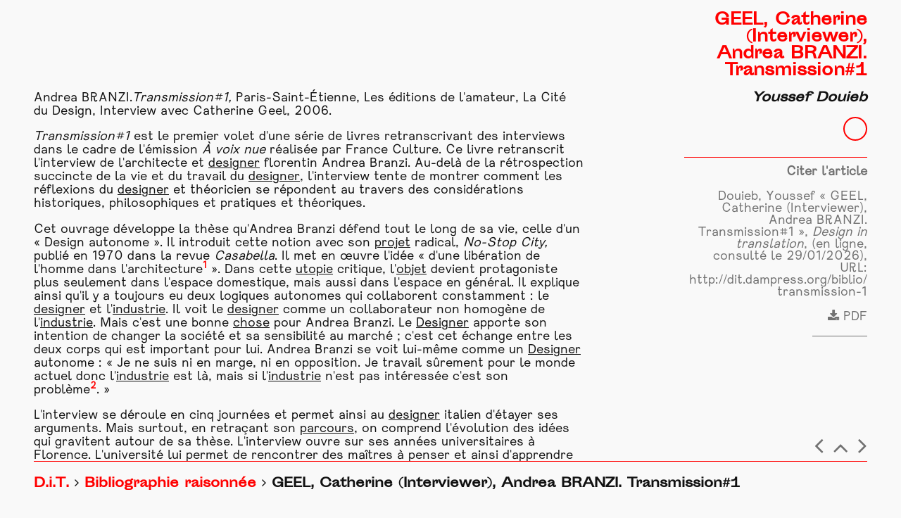

--- FILE ---
content_type: text/html;charset=UTF-8
request_url: http://dit.dampress.org/biblio/transmission-1
body_size: 5340
content:
<!DOCTYPE html>
<html lang="fr">

<head>
        <meta charset="utf-8" />
    <title>Design in Translation | GEEL, Catherine (Interviewer), Andrea BRANZI. Transmission#1</title>

    <meta http-equiv="X-UA-Compatible" content="IE=edge">
    <meta name="viewport" content="width=device-width, initial-scale=1">
    <meta name="generator" content="GravCMS" />
<meta name="description" content="Todo site description" />
<meta name="keywords" content="Andrea Branzi, Modernité" />

    <link rel="icon" type="image/png" href="/user/themes/ks-dit-theme/images/logo.png" />
    <link rel="canonical" href="http://dit.dampress.org/biblio/transmission-1" />

                        <link href="https://unpkg.com/purecss@1.0.0/build/pure-min.css" type="text/css" rel="stylesheet">
<link href="https://maxcdn.bootstrapcdn.com/font-awesome/4.7.0/css/font-awesome.min.css" type="text/css" rel="stylesheet">
<link href="/user/themes/ks-dit-theme/css-compiled/custom.css" type="text/css" rel="stylesheet">
<link href="/user/plugins/markdown-notices/assets/notices.css" type="text/css" rel="stylesheet">
<link href="/user/plugins/form/assets/form-styles.css" type="text/css" rel="stylesheet">
<link href="/user/plugins/login/css/login.css" type="text/css" rel="stylesheet">


                    <script src="/system/assets/jquery/jquery-2.x.min.js"></script>
<script src="/user/themes/ks-dit-theme/js/main.js"></script>

    
    </head>

<body id="top" class=" transmission-1 biblio">
        <main id="main" >
        <div class="content">
                <section class="inner_layout">
        <section class="col_left">
            <p>Andrea BRANZI.<em>Transmission#1,</em> Paris-Saint-Étienne, Les éditions de l'amateur, La Cité du Design, Interview avec Catherine Geel, 2006.</p>
<p><em>Transmission#1</em> est le premier volet d'une série de livres retranscrivant des interviews dans le cadre de l'émission <em>À voix nue</em> réalisée par France Culture. Ce livre retranscrit l'interview de l'architecte et <a class='inner_referal' href='/glossary/designer' >designer</a> florentin Andrea Branzi. Au-delà de la rétrospection succincte de la vie et du travail du <a class='inner_referal' href='/glossary/designer' >designer</a>, l'interview tente de montrer comment les réflexions du <a class='inner_referal' href='/glossary/designer' >designer</a> et théoricien se répondent au travers des considérations historiques, philosophiques et pratiques et théoriques.</p>
<p>Cet ouvrage développe la thèse qu'Andrea Branzi défend tout le long de sa vie, celle d'un « Design autonome ». Il introduit cette notion avec son <a class='inner_referal' href='/glossary/projet' >projet</a> radical, <em>No-Stop City,</em> publié en 1970 dans la revue <em>Casabella</em>. Il met en œuvre l'idée « d'une libération de l'homme dans l'architecture<sup id="fnref1:1"><a href="#fn:1" class="footnote-ref">1</a></sup> ». Dans cette <a class='inner_referal' href='/glossary/utopie' >utopie</a> critique, l'<a class='inner_referal' href='/glossary/objet' >objet</a> devient protagoniste plus seulement dans l'espace domestique, mais aussi dans l'espace en général. Il explique ainsi qu'il y a toujours eu deux logiques autonomes qui collaborent constamment : le <a class='inner_referal' href='/glossary/designer' >designer</a> et l'<a class='inner_referal' href='/glossary/industrie' >industrie</a>. Il voit le <a class='inner_referal' href='/glossary/designer' >designer</a> comme un collaborateur non homogène de l'<a class='inner_referal' href='/glossary/industrie' >industrie</a>. Mais c'est une bonne <a class='inner_referal' href='/glossary/chose' >chose</a> pour Andrea Branzi. Le <a class='inner_referal' href='/glossary/designer' >Designer</a> apporte son intention de changer la société et sa sensibilité au marché ; c'est cet échange entre les deux corps qui est important pour lui. Andrea Branzi se voit lui-même comme un <a class='inner_referal' href='/glossary/designer' >Designer</a> autonome : « Je ne suis ni en marge, ni en opposition. Je travail sûrement pour le monde actuel donc l'<a class='inner_referal' href='/glossary/industrie' >industrie</a> est là, mais si l'<a class='inner_referal' href='/glossary/industrie' >industrie</a> n'est pas intéressée c'est son problème<sup id="fnref1:2"><a href="#fn:2" class="footnote-ref">2</a></sup>. »</p>
<p>L'interview se déroule en cinq journées et permet ainsi au <a class='inner_referal' href='/glossary/designer' >designer</a> italien d'étayer ses arguments. Mais surtout, en retraçant son <a class='inner_referal' href='/glossary/parcours' >parcours</a>, on comprend l'évolution des idées qui gravitent autour de sa thèse. L'interview ouvre sur ses années universitaires à Florence. L'université lui permet de rencontrer des maîtres à penser et ainsi d'apprendre à penser. Ses professeurs ont été d'une grande influence mais il prend position très vite, et développe une pensée radicale et marginale. Dans la deuxième journée on comprend que la naissance de la post-<a class='inner_referal' href='/glossary/modernite' >modernité</a> et les années de plomb italiennes ont participé à « une crise du Design<sup id="fnref1:3"><a href="#fn:3" class="footnote-ref">3</a></sup> ». Lors de cette période de fort conflit générationnel et d'idéologies de masses, le marché continue son essor exponentiel. La ville devient un grand marché dont les <a class='inner_referal' href='/glossary/produit' >produit</a> sont les protagonistes principaux. <em>No-Stop City</em> est une réponse à ces bouleversements historiques. Ce <a class='inner_referal' href='/glossary/projet' >projet</a> prône l'acceptation de cette condition de masse mais aussi de l'histoire : « comme dit Nietzche : il faut accepter l'histoire<sup id="fnref1:4"><a href="#fn:4" class="footnote-ref">4</a></sup>. » Le <a class='inner_referal' href='/glossary/designer' >designer</a> italien prend appui sur l'artiste Pop Richard Hamilton pour étayer cette vision, celle d'une position heureuse et positive face à l'histoire. En somme, <em>No-Stop City</em> est un <a class='inner_referal' href='/glossary/projet' >projet</a> important pour sa thèse car elle permet de comprendre l'origine de cette idée d' « autonomie du design ». La troisième journée souligne l'importance des écoles au sens premier comme au sens figuré. Pour lui, l'histoire du design <a class='inner_referal' href='/glossary/moderne' >moderne</a> est une histoire d'école. En effet, l'idée du « Nouveau Design » est née du combat contre les post-modernes italiens à l'intérieur même du mouvement radical. C'est autour de cette idée qu'est né le studio post-radical Alchimia. Sans grande ambition industrielle, ce laboratoire artisanal permit d'esquisser de nouveaux langages. Ce dernier a été plus un succès d'estime qu'économique. À l'inverse, Le studio Memphis piloté par Ettore Sottsass a connu un retentissement médiatique à l'échelle internationale. Memphis est un point d'orgue<sup id="fnref1:5"><a href="#fn:5" class="footnote-ref">5</a></sup> pour le nouveau design et le développement du « Nouveau Language ». Lors de la quatrième journée, Andrea Branzi continue d'étoffer cette idée d'autonomie, notamment celle des objets et de leurs relations au monde. Dans un premier temps, il voit les collections comme une famille d'objets dont les membres sont différents les uns des autres. Il introduit cette idée au travers de son <a class='inner_referal' href='/glossary/projet' >projet</a> <em>Animali domestici</em>. Les objets ne sont pas que des objets fonctionnels mais peuvent être vus comme une présence animale, comme des « animaux domestiques » vivant autour de l'homme, d'où le nom <em>Animali Domestici.</em> On comprend ensuite l'importance d'une vision anthropologique des objets pour le <a class='inner_referal' href='/glossary/designer' >designer</a> italien. Ces objets sont pensés non seulement en autonomie mais aussi en relation avec le monde, notamment les humains et par extension ses mythes. Il prend l'exemple des objets trouvés à Pompéi dont les sièges sont ornés de pieds d'animaux et de têtes de lions. Enfin, dans la cinquième journée, on revient sur les points importants de la réflexion <a class='inner_referal' href='/glossary/designer' >designer</a>. Il souligne l'importance de s'intéresser à la vie quotidienne de chacun mais surtout l'importance de la théorie pour un <a class='inner_referal' href='/glossary/designer' >Designer</a>.</p>
<p>Un des concepts clés de cet ouvrage est la notion d'école. Pour comprendre cela, il faut revenir en 1982, à la fondation de la <em>Domus Academy</em>, une école « post-graduate » qui s'intéresse à aux thématiques post-industrielles. Certes, cette école a été fondée sur le même raisonnement que l'école d'Ulm. Mais la <em>Domus Academy</em> se concentre sur deux axes, l'axe réflexif, c'est-à-dire se poser des questions sur la formation en design, et l'axe inventif, soit développer de nouvelles métrologies de travail. Ce <a class='inner_referal' href='/glossary/projet' >projet</a> nous illustre l'idée que Andrea Branzi se fait du concept d'école. Le rôle d'une école ne tient pas tant aux projets qui sont réalisés qu'à la philosophie qu'elle transmet. Cette dernière doit être novatrice par rapport à l'histoire. C'est pour cela qu'une école ne doit pas dépasser dix ans, car ce n'est pas qu'un simple espace de transmission pédagogue mais un ensemble dogmatique de valeurs et de pratiques. Une fois que l'école transmet cela, elle n'a plus lieu d'être.</p>
<p>La notion de <a class='inner_referal' href='/glossary/modernite' >modernité</a> fait partie du point de départ de ses réflexions. Ses professeurs notamment parlaient de <a class='inner_referal' href='/glossary/modernite' >modernité</a> mais ne s'arrêtaient qu'au niveau du signe ou de la forme. Andrea Branzi, quant à lui, voyait la <a class='inner_referal' href='/glossary/modernite' >modernité</a> comme un ensemble qui dépasse ces éléments ; il parle de réorganisation bien plus drastique que cela, c'est-à-dire qu'il s'agit non seulement réorganiser les rapports d'espace dans la ville mais aussi les rapports entre les humains et les objets. Cela lui permet d'introduire ensuite son influence du Pop Art sur ses projets, influence qui lui a permis d'inclure une dimension commerciale à ces derniers. </p>
<p>Tout le long de l'ouvrage, Andrea Branzi revient sur l'importance de la théorie de design. Il prend appui sur  <em>Droog Design</em> dont il critique le manque d'épaisseur théorique tout en reconnaisant que « <em>Droog</em> pourra sans doute rester comme le dernier des groupes « radicaux ». À mon avis, les <em>Droog</em> sont la meilleure et la dernière équipe du siècle passé<sup id="fnref1:6"><a href="#fn:6" class="footnote-ref">6</a></sup>. »</p>
<p>En effet, aux Pays-Bas,  il n'y pas de théorisation du design : cette dernière est vue comme une sorte de <a class='inner_referal' href='/glossary/bricolage' >bricolage</a>, on est plus dans « le faire » que « le penser ». Mais pour marquer son époque il faut aller au-delà de cela, c'est-à-dire au-delà de faire du design, il faut le penser. Il nuance cepednant son propos en déclarant qu'il voyait la « droog'attitudisation » du design comme positive. Cela montre qu'il y a une jeune génération qui continue de <a class='inner_referal' href='/glossary/designer' >designer</a> et tente de voir le monde différemment.</p>
<p>Youssef, DOUIEB, Licence 3 « Design, Arts, <a class='inner_referal' href='/glossary/medium-mediums-media' >Médias</a> », Paris 1 Panthéon-Sorbonne, 2021-2022.</p>
<div class="footnotes">
<hr />
<ol>
<li id="fn:1">
<p><em>Andrea BRANZI. Transmission#1,</em> Paris-Saint-Étienne, Les éditions de l'amateur,  La Cité du Design, Interview avec Catherine Geel, 2006, p. 23.&#160;<a href="#fnref1:1" rev="footnote" class="footnote-backref">&#8617;</a></p>
</li>
<li id="fn:2">
<p>Andre BRANZI. <em>Transmission#1, op. cit</em>., p. 36.&#160;<a href="#fnref1:2" rev="footnote" class="footnote-backref">&#8617;</a></p>
</li>
<li id="fn:3">
<p><em>Ibidem,</em> p. 21.&#160;<a href="#fnref1:3" rev="footnote" class="footnote-backref">&#8617;</a></p>
</li>
<li id="fn:4">
<p><em>Ibid,</em> p. 24.&#160;<a href="#fnref1:4" rev="footnote" class="footnote-backref">&#8617;</a></p>
</li>
<li id="fn:5">
<p><em>Id,</em> p. 44.&#160;<a href="#fnref1:5" rev="footnote" class="footnote-backref">&#8617;</a></p>
</li>
<li id="fn:6">
<p><em>Id,</em> p. 76.&#160;<a href="#fnref1:6" rev="footnote" class="footnote-backref">&#8617;</a></p>
</li>
</ol>
</div>
        </section>
        <aside class="col_right">
                



<section class="title sticky" id="main_title">
    <div class="inner">
        <div class="tr">
            <h1>GEEL, Catherine (Interviewer), Andrea BRANZI. Transmission#1</h1>        </div>
                <div class="br">
            <h2>                    Youssef Douieb    </h2>
        </div>
                <div class="progressContainer">
            <div id="progressCircle" class="circle"></div>
        </div>
    </div>
</section>


            <div class="page-quote mobile-hide">
        <h1>Citer l'article</h1>
        <p>                    Douieb, Youssef &laquo; GEEL, Catherine (Interviewer), Andrea BRANZI. Transmission#1 &raquo;, <i>Design in translation</i>, (en ligne, consulté le 29/01/2026), URL: <span class="break">http://dit.dampress.org/biblio/transmission-1</span></p>
            </div>
            <a class="mobile-hide" href='/biblio/transmission-1.a1c9cc3472d2e2acbe2fe55a4870d75c' target=_blank><i class="fa fa-download" aria-hidden="true"></i> PDF</a>
        <div class="spacer mobile-hide"></div>



<div class="reader_nav" style="height:0;">
            <a href="/biblio/bosshard-hans-rudolf-max-bill-kontra-jan-tschichold-der-typografiestreit-der-moderne"><i class="fa fa-angle-left"></i></a>
            <span class="backToTop" onclick='backtotop()'><i class="fa fa-angle-up"></i></span>
            <a href="/biblio/frechin-jean-louis-le-design-des-choses-a-lheure-du-numerique"><i class="fa fa-angle-right"></i></a>
    </div>
        </aside>
    </section>
        </div>
                <div class="mobile_footer col_right">
                



<section class="title sticky" id="main_title">
    <div class="inner">
        <div class="tr">
            <h1>GEEL, Catherine (Interviewer), Andrea BRANZI. Transmission#1</h1>        </div>
                <div class="br">
            <h2>                    Youssef Douieb    </h2>
        </div>
                <div class="progressContainer">
            <div id="progressCircle" class="circle"></div>
        </div>
    </div>
</section>


            <div class="page-quote mobile-hide">
        <h1>Citer l'article</h1>
        <p>                    Douieb, Youssef &laquo; GEEL, Catherine (Interviewer), Andrea BRANZI. Transmission#1 &raquo;, <i>Design in translation</i>, (en ligne, consulté le 29/01/2026), URL: <span class="break">http://dit.dampress.org/biblio/transmission-1</span></p>
            </div>
            <a class="mobile-hide" href='/biblio/transmission-1.a1c9cc3472d2e2acbe2fe55a4870d75c' target=_blank><i class="fa fa-download" aria-hidden="true"></i> PDF</a>
        <div class="spacer mobile-hide"></div>



<div class="reader_nav" style="height:0;">
            <a href="/biblio/bosshard-hans-rudolf-max-bill-kontra-jan-tschichold-der-typografiestreit-der-moderne"><i class="fa fa-angle-left"></i></a>
            <span class="backToTop" onclick='backtotop()'><i class="fa fa-angle-up"></i></span>
            <a href="/biblio/frechin-jean-louis-le-design-des-choses-a-lheure-du-numerique"><i class="fa fa-angle-right"></i></a>
    </div>
        </div>
            </main>
            
    
        <div class="nav">
        
<div id="breadcrumbs" itemscope itemtype="http://schema.org/BreadcrumbList">
        <span itemprop="itemListElement" itemscope itemtype="http://schema.org/ListItem">
                                    <a itemscope itemtype="http://schema.org/Thing" itemprop="item" href="/" itemid="/">
                    <span itemprop="name">D.i.T.</span></a>
                        <i class="fa fa-angle-right"></i>
                <meta itemprop="position" content="1" />
    </span>
        <span itemprop="itemListElement" itemscope itemtype="http://schema.org/ListItem">
                                    <a itemscope itemtype="http://schema.org/Thing" itemprop="item" href="/biblio" itemid="/biblio">
                    <span itemprop="name">Bibliographie raisonnée</span></a>
                        <i class="fa fa-angle-right"></i>
                <meta itemprop="position" content="2" />
    </span>
        <span itemprop="itemListElement" itemscope itemtype="http://schema.org/ListItem">
                                    <span itemscope itemtype="http://schema.org/Thing" itemprop="item" itemid="/biblio/transmission-1">
                    <span itemprop="name">GEEL, Catherine (Interviewer), Andrea BRANZI. Transmission#1</span>
                </span>
                            <meta itemprop="position" content="3" />
    </span>
    </div>
    </div>
    
        
    
    
</body>

</html>
